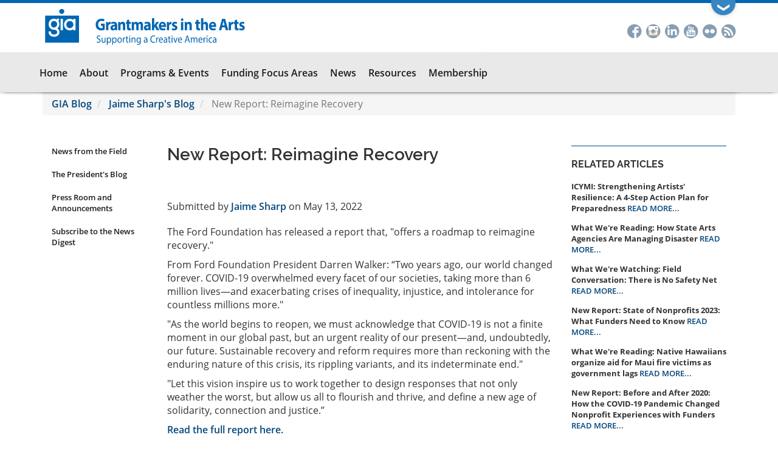

--- FILE ---
content_type: text/html; charset=UTF-8
request_url: https://www.giarts.org/blog/jaime-sharp/new-report-reimagine-recovery
body_size: 14672
content:
<!DOCTYPE html>
<html  lang="en" dir="ltr" prefix="content: http://purl.org/rss/1.0/modules/content/  dc: http://purl.org/dc/terms/  foaf: http://xmlns.com/foaf/0.1/  og: http://ogp.me/ns#  rdfs: http://www.w3.org/2000/01/rdf-schema#  schema: http://schema.org/  sioc: http://rdfs.org/sioc/ns#  sioct: http://rdfs.org/sioc/types#  skos: http://www.w3.org/2004/02/skos/core#  xsd: http://www.w3.org/2001/XMLSchema# ">
  <head>
    <meta charset="utf-8" />
<script async src="/sites/default/files/google_analytics/gtag.js?t9qkwr"></script>
<script>window.dataLayer = window.dataLayer || [];function gtag(){dataLayer.push(arguments)};gtag("js", new Date());gtag("set", "developer_id.dMDhkMT", true);gtag("config", "UA-9657266-2", {"groups":"default","anonymize_ip":true,"page_placeholder":"PLACEHOLDER_page_path","allow_ad_personalization_signals":false});gtag("config", "G-8TRZGLPMWV", {"groups":"default","page_placeholder":"PLACEHOLDER_page_location","allow_ad_personalization_signals":false});gtag("config", "G-DSHS9P4S6Y", {"groups":"default","page_placeholder":"PLACEHOLDER_page_location","allow_ad_personalization_signals":false});</script>
<meta name="description" content="The Ford Foundation has released a report that, &quot;offers a roadmap to reimagine recovery.&quot;" />
<meta property="og:site_name" content="Grantmakers in the Arts" />
<meta property="og:url" content="https://www.giarts.org/blog/jaime-sharp/new-report-reimagine-recovery" />
<meta property="og:title" content="New Report: Reimagine Recovery" />
<meta property="og:description" content="The Ford Foundation has released a report that, &quot;offers a roadmap to reimagine recovery.&quot;" />
<meta name="twitter:card" content="summary_large_image" />
<meta name="twitter:site" content="@GIArts" />
<meta name="twitter:title" content="New Report: Reimagine Recovery" />
<meta name="Generator" content="Drupal 10 (https://www.drupal.org)" />
<meta name="MobileOptimized" content="width" />
<meta name="HandheldFriendly" content="true" />
<meta name="viewport" content="width=device-width, initial-scale=1.0" />
<link rel="icon" href="/themes/custom/gia/favicon.ico" type="image/vnd.microsoft.icon" />
<link rel="canonical" href="https://www.giarts.org/blog/jaime-sharp/new-report-reimagine-recovery" />
<link rel="shortlink" href="https://www.giarts.org/node/8424" />

    <title>New Report: Reimagine Recovery | Grantmakers in the Arts</title>
    <link rel="stylesheet" media="all" href="/sites/default/files/css/css_4eKDNNxN4_XPb1uE9kfrzPp5gbgtWoO6_C0G5s6XtX8.css?delta=0&amp;language=en&amp;theme=gia&amp;include=eJxtj0sOgzAMRC-UkCNFTjBgEePIdoq4fWkXVaV2M4s3H2mKiJsr9LQoMJ6ie6iimGYdHdoEw6UK94aOYSVIa5MCLZpfjY41wjFHq0rdLRiC1i1_V5JvyDgxHcT3WrU7RS8rd-mj59Kk7pb-sGCXOXIqYBgehKelt04s82gYTiyLKOfyOfBDnnknV2A" />
<link rel="stylesheet" media="all" href="https://cdn.jsdelivr.net/npm/entreprise7pro-bootstrap@3.4.8/dist/css/bootstrap.min.css" integrity="sha256-zL9fLm9PT7/fK/vb1O9aIIAdm/+bGtxmUm/M1NPTU7Y=" crossorigin="anonymous" />
<link rel="stylesheet" media="all" href="https://cdn.jsdelivr.net/npm/@unicorn-fail/drupal-bootstrap-styles@0.0.2/dist/3.1.1/7.x-3.x/drupal-bootstrap.min.css" integrity="sha512-nrwoY8z0/iCnnY9J1g189dfuRMCdI5JBwgvzKvwXC4dZ+145UNBUs+VdeG/TUuYRqlQbMlL4l8U3yT7pVss9Rg==" crossorigin="anonymous" />
<link rel="stylesheet" media="all" href="https://cdn.jsdelivr.net/npm/@unicorn-fail/drupal-bootstrap-styles@0.0.2/dist/3.1.1/8.x-3.x/drupal-bootstrap.min.css" integrity="sha512-jM5OBHt8tKkl65deNLp2dhFMAwoqHBIbzSW0WiRRwJfHzGoxAFuCowGd9hYi1vU8ce5xpa5IGmZBJujm/7rVtw==" crossorigin="anonymous" />
<link rel="stylesheet" media="all" href="https://cdn.jsdelivr.net/npm/@unicorn-fail/drupal-bootstrap-styles@0.0.2/dist/3.2.0/7.x-3.x/drupal-bootstrap.min.css" integrity="sha512-U2uRfTiJxR2skZ8hIFUv5y6dOBd9s8xW+YtYScDkVzHEen0kU0G9mH8F2W27r6kWdHc0EKYGY3JTT3C4pEN+/g==" crossorigin="anonymous" />
<link rel="stylesheet" media="all" href="https://cdn.jsdelivr.net/npm/@unicorn-fail/drupal-bootstrap-styles@0.0.2/dist/3.2.0/8.x-3.x/drupal-bootstrap.min.css" integrity="sha512-JXQ3Lp7Oc2/VyHbK4DKvRSwk2MVBTb6tV5Zv/3d7UIJKlNEGT1yws9vwOVUkpsTY0o8zcbCLPpCBG2NrZMBJyQ==" crossorigin="anonymous" />
<link rel="stylesheet" media="all" href="https://cdn.jsdelivr.net/npm/@unicorn-fail/drupal-bootstrap-styles@0.0.2/dist/3.3.1/7.x-3.x/drupal-bootstrap.min.css" integrity="sha512-ZbcpXUXjMO/AFuX8V7yWatyCWP4A4HMfXirwInFWwcxibyAu7jHhwgEA1jO4Xt/UACKU29cG5MxhF/i8SpfiWA==" crossorigin="anonymous" />
<link rel="stylesheet" media="all" href="https://cdn.jsdelivr.net/npm/@unicorn-fail/drupal-bootstrap-styles@0.0.2/dist/3.3.1/8.x-3.x/drupal-bootstrap.min.css" integrity="sha512-kTMXGtKrWAdF2+qSCfCTa16wLEVDAAopNlklx4qPXPMamBQOFGHXz0HDwz1bGhstsi17f2SYVNaYVRHWYeg3RQ==" crossorigin="anonymous" />
<link rel="stylesheet" media="all" href="https://cdn.jsdelivr.net/npm/@unicorn-fail/drupal-bootstrap-styles@0.0.2/dist/3.4.0/8.x-3.x/drupal-bootstrap.min.css" integrity="sha512-tGFFYdzcicBwsd5EPO92iUIytu9UkQR3tLMbORL9sfi/WswiHkA1O3ri9yHW+5dXk18Rd+pluMeDBrPKSwNCvw==" crossorigin="anonymous" />
<link rel="stylesheet" media="all" href="/sites/default/files/css/css_HfTVn1Dg_IGl7L2cyPikoovVOsM6c2iTEMfERJZ9CVA.css?delta=9&amp;language=en&amp;theme=gia&amp;include=eJxtj0sOgzAMRC-UkCNFTjBgEePIdoq4fWkXVaV2M4s3H2mKiJsr9LQoMJ6ie6iimGYdHdoEw6UK94aOYSVIa5MCLZpfjY41wjFHq0rdLRiC1i1_V5JvyDgxHcT3WrU7RS8rd-mj59Kk7pb-sGCXOXIqYBgehKelt04s82gYTiyLKOfyOfBDnnknV2A" />

    
    <!-- Google tag (gtag.js) -->
    <script async src="https://www.googletagmanager.com/gtag/js?id=G-8TRZGLPMWV"></script>
    <script>
      window.dataLayer = window.dataLayer || [];
      function gtag(){dataLayer.push(arguments);}
      gtag('js', new Date());

      gtag('config', 'G-8TRZGLPMWV');
    </script>
  </head>
  <body class="page-node-8424 anonymous path-node page-node-type-blog has-glyphicons context-blog-jaime-sharp-new-report-reimagine-recovery">
    <div class="se-pre-con"></div>
    <a href="#main-content" class="visually-hidden focusable skip-link">
      Skip to main content
    </a>
    
      <div class="dialog-off-canvas-main-canvas" data-off-canvas-main-canvas>
    <div id="drawer">
	<div class="content-wrapper">
		<div class="container">
    		  <div class="region region-drawer">
    <section id="block-contactgia" class="col-xs-12 col-sm-9 block block-block-content block-block-contentddb90b82-8326-4faf-bc66-93631d919935 clearfix">
  
    

      
            <div class="field field--name-body field--type-text-with-summary field--label-hidden field--item"><p><a class="button" href="/contact">Contact GIA</a><a class="button" href="https://reader.giarts.org/">GIA Reader Publication</a><a class="button" href="/membership">Become A GIA Member</a></p>
<p>450 Lexington Ave, Unit 4501 | New York, NY | <a href="mailto:gia@giarts.org">gia@giarts.org</a></p>
</div>
      
  </section>

<section id="block-dummysocialmedia" class="col-xs-12 col-sm-3 block block-block-content block-block-content17fac914-d48c-46ce-934f-0c89570ae013 clearfix">
  
    

      
            <div class="field field--name-body field--type-text-with-summary field--label-hidden field--item"><p>&nbsp;</p>
<div class="social-drawer"><span class="st-single-color st-multi-color"><a class="st-icon-facebook st-shape-circle" href="https://www.facebook.com/GrantmakersArts" title="Facebook">Facebook</a><a class="st-icon-linkedin st-shape-circle" href="https://www.linkedin.com/groups?gid=1812475" title="LinkedIn">LinkedIn</a><a class="st-icon-youtube-alt-sm st-shape-circle" href="https://www.youtube.com/user/GrantMakersInTheArts" title="YouTube">YouTube</a><a class="st-icon-rss st-shape-circle" href="http://www.giarts.org/rss.xml" title="RSS">RSS</a></span></div>
<p>&nbsp;</p>
</div>
      
  </section>


  </div>

		</div>
	</div>

    <div id="drawer-tab">
    	<div class="container">
			<div class="toggle">
				<span class="down">&#10094;</span>
				<span class="up">&#10095;</span>
			</div>
    	</div>
    </div>
</div>
<div id="branding ">
	<div class="container">
		<div class="region region-branding col-xs-9">
            <a class="name navbar-brand" href="/" title="Home" rel="home"><img src="/themes/custom/gia/images/gia-logo.svg"></a>
		</div>
		<div class="social col-sm-3">
              <div class="region region-social">
    <section id="block-socialmedia-2" class="block block-block-content block-block-content6b3ed6c5-cb56-4a5f-a938-f16af36fca05 clearfix">
  
    

      
            <div class="field field--name-body field--type-text-with-summary field--label-hidden field--item"><div class="social-block"><span class="st-single-color st-multi-color"><a class="st-icon-facebook st-shape-circle" href="https://www.facebook.com/GrantmakersArts" title="Facebook">Facebook</a><a class="st-icon-instagram st-shape-circle" href="https://www.instagram.com/grantmakersinthearts/" title="Instagram"><span></span>Instagram</a><a class="st-icon-linkedin st-shape-circle" href="https://www.linkedin.com/company/grantmakers-in-the-arts/" title="LinkedIn">LinkedIn</a><a class="st-icon-youtube-alt-sm st-shape-circle" href="https://www.youtube.com/user/GrantMakersInTheArts" title="YouTube">YouTube</a><a class="st-icon-flickr st-shape-circle" href="https://www.flickr.com/photos/33008342@N03/albums" title="Flickr"><span></span>Flickr</a><a class="st-icon-rss st-shape-circle" href="http://www.giarts.org/rss.xml" title="RSS">RSS</a></span></div>
</div>
      
  </section>


  </div>

            <div class="user-welcome">
            	Welcome, 
            </div>
		</div>
		<div class="ui-false tablet"></div>
		<div class="ui-wrap">
			<div class="col-xs-3 ui tablet">
	      		<div class="ui-before">
	      				      		</div>
	      		  <div class="region region-ui">
    <section id="block-views-block-site-search-header-search-block" class="block block-block-content block-block-content464bf461-b60a-45b1-ab6f-643c7f33fbe2 clearfix">
  
    

      
            <div class="field field--name-body field--type-text-with-summary field--label-hidden field--item"><div class="contextual-region view view-site-search view-id-site_search view-display-id-header_search_block">
<div class="view-filters form-group">
<form class="views-exposed-form" action="/search" method="get" id="views-exposed-form-site-search-header-search-block">
<div class="form--inline form-inline clearfix">
<div class="form-item js-form-item form-type-textfield js-form-type-textfield form-item-contains-all js-form-item-contains-all form-no-label form-group">
<input id="edit-contains-all" name="contains_all" value size="30" maxlength="128" type="text">
        </div>
</div>
</form>
</div>
<div class="view-footer">
    <a href="/search"> Advanced Search</a>
  </div>
</div>
</div>
      
  </section>

<nav role="navigation" aria-labelledby="block-useraccountmenu-2-menu" id="block-useraccountmenu-2">
            
  <h2 class="visually-hidden" id="block-useraccountmenu-2-menu">User account menu</h2>
  

        
      <ul class="menu menu--account nav navbar-nav navbar-right">
                      <li class="first">
                                        <a href="https://grantmakersinthearts.my.site.com/s/login/?ec=302&amp;startURL=%2Fs%2F" title="Link to the member portal">Log in to the User Portal</a>
              </li>
                      <li class="last">
                                        <a href="/membership" data-drupal-link-system-path="node/1030">Become a GIA Member</a>
              </li>
        </ul>
  

  </nav>

  </div>

	      	</div>
	    </div>
      	<div class="col-xs-3 navbutton">
      		          <button type="button" class="navbar-toggle" data-toggle="collapse" data-target="#navbar-collapse">
	            <span class="sr-only">Toggle navigation</span>
	            <span class="icon-bar"></span>
	            <span class="icon-bar"></span>
	            <span class="icon-bar"></span>
	          </button>
      	</div>
	</div>
</div>
          <div class="float-wrapper">
    <header class="navbar navbar-default float-panel" id="navbar" role="banner">
      <div class="navbar-header container">
      	<div class="col-sm-12 navbar-wrapper">
        			      		        <div id="navbar-collapse" class="col-sm-12 navbar-collapse collapse">
		            <div class="region region-navigation-collapsible">
    <nav role="navigation" aria-labelledby="block-gia-main-menu-menu" id="block-gia-main-menu">
            
  <h2 class="visually-hidden" id="block-gia-main-menu-menu">Main navigation</h2>
  

        
              <ul class="menu nav navbar-nav">
                            <li class="expanded dropdown">
        <a href="/" data-drupal-link-system-path="&lt;front&gt;">Home</a>
                  </li>
                        <li class="expanded dropdown">
        <a href="/about-us" class="dropdown-toggle" data-hover="dropdown" data-toggle="dropdown">About</a>
                                  <ul class="menu dropdown-menu">
                            <li class="expanded dropdown">
        <a href="/about-us" data-drupal-link-system-path="node/927">About GIA</a>
                  </li>
                        <li class="expanded dropdown">
        <a href="/mission" data-drupal-link-system-path="node/4621">Our Mission</a>
                  </li>
                        <li class="expanded dropdown">
        <a href="/board-directors" data-drupal-link-system-path="node/931">Board of Directors</a>
                  </li>
                        <li class="expanded dropdown">
        <a href="/gia-team" data-drupal-link-system-path="node/1193">GIA Team</a>
                  </li>
                        <li class="expanded dropdown">
        <a href="/annual-reports" data-drupal-link-system-path="node/3465">Annual Reports</a>
                  </li>
                        <li class="expanded dropdown">
        <a href="/funding-partners" data-drupal-link-system-path="node/1323">Funding Partners</a>
                  </li>
                        <li class="expanded dropdown">
        <a href="/contact-information" data-drupal-link-system-path="node/1028">Contact Us</a>
                  </li>
        </ul>
  
            </li>
                        <li class="expanded dropdown">
        <a href="/programs-events" class="dropdown-toggle" data-hover="dropdown" data-toggle="dropdown">Programs &amp; Events</a>
                                  <ul class="menu dropdown-menu">
                            <li class="expanded dropdown">
        <a href="https://www.gia-conference.org/">Annual Conference</a>
                  </li>
                        <li class="expanded dropdown">
        <a href="/webinar" data-drupal-link-system-path="webinar/2026">Webinars</a>
                  </li>
                        <li class="expanded dropdown">
        <a href="/forums-workshops" data-drupal-link-system-path="node/5839">Forums, Summits, &amp; Workshops</a>
                  </li>
                        <li class="expanded dropdown">
        <a href="/podcast" data-drupal-link-system-path="node/5170">Podcast</a>
                  </li>
                        <li class="expanded dropdown">
        <a href="/twitter-chats" data-drupal-link-system-path="node/7845">Twitter Chats</a>
                  </li>
                        <li class="expanded dropdown">
        <a href="/series-programs" data-drupal-link-system-path="node/7569">Special Series</a>
                  </li>
                        <li class="expanded dropdown">
        <a href="/conference-archive" data-drupal-link-system-path="proceedings">Conference Proceedings</a>
                  </li>
        </ul>
  
            </li>
                        <li class="expanded dropdown">
        <a href="/arts-funding-topics" class="dropdown-toggle" data-hover="dropdown" data-toggle="dropdown">Funding Focus Areas</a>
                                  <ul class="menu dropdown-menu">
                            <li class="expanded dropdown">
        <a href="/arts-funding/racial-equity" data-drupal-link-system-path="taxonomy/term/9">Racial Equity</a>
                  </li>
                        <li class="expanded dropdown">
        <a href="/category/arts-funding/advocacy-and-public-policy" data-drupal-link-system-path="taxonomy/term/6">Public Policy and Advocacy</a>
                  </li>
                        <li class="expanded dropdown">
        <a href="/arts-funding/capitalization" data-drupal-link-system-path="taxonomy/term/87">Capitalization</a>
                  </li>
                        <li class="expanded dropdown">
        <a href="/arts-funding/individual-artists" data-drupal-link-system-path="taxonomy/term/85">Support for Individual Artists</a>
                  </li>
                        <li class="expanded dropdown">
        <a href="/arts-funding-at-the-intersection" data-drupal-link-system-path="node/6422">Arts Funding at the Intersection...</a>
                  </li>
        </ul>
  
            </li>
                        <li class="expanded dropdown">
        <a href="/news" class="dropdown-toggle" data-hover="dropdown" data-toggle="dropdown">News</a>
                                  <ul class="menu dropdown-menu">
                            <li class="expanded dropdown">
        <a href="/news" data-drupal-link-system-path="news">News from the Field</a>
                  </li>
                        <li class="expanded dropdown">
        <a href="/blog/eddie" data-drupal-link-system-path="blog/eddie">The President&#039;s Blog</a>
                  </li>
                        <li class="expanded dropdown">
        <a href="/press-room-and-announcements" data-drupal-link-system-path="press-room">Press Room and Announcements</a>
                  </li>
                        <li class="expanded dropdown">
        <a href="http://blogs.giarts.org/engaging-the-political-climate/" title="Arts Funders Respond: Engaging the Political Climate">Arts Funders Respond</a>
                  </li>
                        <li class="expanded dropdown">
        <a href="/subscribe-to-the-news-digest" data-drupal-link-system-path="webform/subscribe_to_the_news_digest">Subscribe to the News Digest</a>
                  </li>
        </ul>
  
            </li>
                        <li class="expanded dropdown">
        <a href="/resources" class="dropdown-toggle" data-hover="dropdown" data-toggle="dropdown">Resources</a>
                                  <ul class="menu dropdown-menu">
                            <li class="expanded dropdown">
        <a href="/search" data-drupal-link-system-path="search">Library</a>
                  </li>
                        <li class="expanded dropdown">
        <a href="https://reader.giarts.org/">GIA Reader</a>
                  </li>
                        <li class="expanded dropdown">
        <a href="/reader-archive" data-drupal-link-system-path="reader-archive">GIA Reader Archive</a>
                  </li>
                        <li class="expanded dropdown">
        <a href="/table-contents/arts-funding-trends" data-drupal-link-system-path="taxonomy/term/5">Arts Funding Trends</a>
                  </li>
                        <li class="expanded dropdown">
        <a href="/conference-archive" data-drupal-link-system-path="proceedings">Conference Archive</a>
                  </li>
        </ul>
  
            </li>
                        <li class="expanded dropdown">
        <a href="/membership" data-drupal-link-system-path="node/1030">Membership</a>
                  </li>
        </ul>
  


  </nav>

  </div>

		        </div>
		            	</div>
      	<div class="ui-false desktop"></div>
      	<div class="ui-wrap">
	      	<div class="col-md-3 col-lg-4 ui desktop">
	      		<div class="ui-before">
	      				      		</div>
	      		  <div class="region region-ui">
    <section id="block-views-block-site-search-header-search-block" class="block block-block-content block-block-content464bf461-b60a-45b1-ab6f-643c7f33fbe2 clearfix">
  
    

      
            <div class="field field--name-body field--type-text-with-summary field--label-hidden field--item"><div class="contextual-region view view-site-search view-id-site_search view-display-id-header_search_block">
<div class="view-filters form-group">
<form class="views-exposed-form" action="/search" method="get" id="views-exposed-form-site-search-header-search-block">
<div class="form--inline form-inline clearfix">
<div class="form-item js-form-item form-type-textfield js-form-type-textfield form-item-contains-all js-form-item-contains-all form-no-label form-group">
<input id="edit-contains-all" name="contains_all" value size="30" maxlength="128" type="text">
        </div>
</div>
</form>
</div>
<div class="view-footer">
    <a href="/search"> Advanced Search</a>
  </div>
</div>
</div>
      
  </section>

<nav role="navigation" aria-labelledby="block-useraccountmenu-2-menu" id="block-useraccountmenu-2">
            
  <h2 class="visually-hidden" id="block-useraccountmenu-2-menu">User account menu</h2>
  

        
      <ul class="menu menu--account nav navbar-nav navbar-right">
                      <li class="first">
                                        <a href="https://grantmakersinthearts.my.site.com/s/login/?ec=302&amp;startURL=%2Fs%2F" title="Link to the member portal">Log in to the User Portal</a>
              </li>
                      <li class="last">
                                        <a href="/membership" data-drupal-link-system-path="node/1030">Become a GIA Member</a>
              </li>
        </ul>
  

  </nav>

  </div>

	      	</div>
      	</div>
      </div>


    </header>
    </div>
  
  <div role="main" class="main-container container js-quickedit-main-content">
    <div class="row">

                              <div class="col-sm-12" role="heading">
              <div class="region region-header">
        <ol class="breadcrumb">
          <li >
                  <a href="/blog">GIA Blog</a>
              </li>
          <li >
                  <a href="/blog/jaime-sharp">Jaime Sharp's Blog</a>
              </li>
          <li  class="active">
                  New Report: Reimagine Recovery
              </li>
      </ol>


  </div>

          </div>
              
      <section class="col-sm-12">

                                      <div class="highlighted">  <div class="region region-highlighted">
    <div data-drupal-messages-fallback class="hidden"></div>

  </div>
</div>
                  
                
                
                                      
                  
                                      <aside class="col-sm-2" role="complementary">
                <div class="region region-sidebar-left">
    <nav role="navigation" aria-labelledby="block-newssubmenu-menu" id="block-newssubmenu">
            
  <h2 class="visually-hidden" id="block-newssubmenu-menu">News Submenu</h2>
  

        
      <ul class="menu menu--news-submenu nav">
                      <li class="first">
                                        <a href="/news" data-drupal-link-system-path="news">News from the Field</a>
              </li>
                      <li>
                                        <a href="/blog/eddie" data-drupal-link-system-path="blog/eddie">The President&#039;s Blog</a>
              </li>
                      <li>
                                        <a href="/press-room-and-announcements" data-drupal-link-system-path="press-room">Press Room and Announcements</a>
              </li>
                      <li class="last">
                                        <a href="/subscribe-to-the-news-digest" data-drupal-link-system-path="webform/subscribe_to_the_news_digest">Subscribe to the News Digest</a>
              </li>
        </ul>
  

  </nav>

  </div>

              <div class="panel-panel-inner lower-col">
                <div class="type-col"></div>
              </div>
            </aside>
                  
                          <a id="main-content"></a>
                      <div class="col-sm-7">
                        <div class="region region-content">
        <h1 class="page-header">
<span>New Report: Reimagine Recovery</span>
</h1>

  
<div class="col-md-12 panel-display mccoppin clearfix " >

  <div class="container-fluid">
    <div class="row">
      <div class="col-md-12 radix-layouts-column2 panel-panel">
        <div class="panel-panel-inner content">
          
            <div class="field field--name-dynamic-token-fieldnode-gia-submitted-by field--type-ds field--label-hidden field--item"><div class="field--name-node-submitted-by">Submitted by <a href="/blog/Jaime Sharp">Jaime Sharp</a> on May 13, 2022</div>
</div>
      
            <div class="field field--name-dynamic-token-fieldnode-body field--type-ds field--label-hidden field--item"><p>The Ford Foundation has released a report that, "offers a roadmap to reimagine recovery." </p>
<!--break--><p>
From Ford Foundation President Darren Walker: “Two years ago, our world changed forever. COVID-19 overwhelmed every facet of our societies, taking more than 6 million lives—and exacerbating crises of inequality, injustice, and intolerance for countless millions more."</p>
<p>"As the world begins to reopen, we must acknowledge that COVID-19 is not a finite moment in our global past, but an urgent reality of our present—and, undoubtedly, our future. Sustainable recovery and reform requires more than reckoning with the enduring nature of this crisis, its rippling variants, and its indeterminate end."</p>
<p>"Let this vision inspire us to work together to design responses that not only weather the worst, but allow us all to flourish and thrive, and define a new age of solidarity, connection and justice.”</p>
<p><a href="https://www.fordfoundation.org/news-and-stories/big-ideas/reimagine-recovery/?utm%5B%E2%80%A6%5Dd&amp;utm_medium=email&amp;utm_campaign=Reimagine_Recovery&amp;mc_cid=ac70e42a98&amp;mc_eid=182f6c938f">Read the full report here.</a></p>
</div>
      
        </div>
      </div>
    </div>
  </div>
</div><!-- /.mccoppin -->



  </div>

          </div>
        
                                      <aside class="col-sm-3" role="complementary">
                <div class="region region-sidebar-right">
    <section class="views-element-container block block-views block-views-blockrelated-articles-block-1 clearfix" id="block-views-block-related-articles-block-1">
  
    

      <div class="form-group"><div class="view view-related-articles view-id-related_articles view-display-id-block_1 js-view-dom-id-f92cc0070bb99f0ddc8c9c6f0889ffa477c617afa216d0e63dbada420e59b01b">
  
    
      <div class="view-header">
      <h4>RELATED ARTICLES</h4>

    </div>
              <div class="view-content">
          <div class="views-row"><span class="views-field views-field-title"><span class="field-content">ICYMI: Strengthening Artists&#039; Resilience: A 4-Step Action Plan for Preparedness</span></span>  <span class="views-field views-field-view-node"><span class="field-content"><a href="/blog/jaime-sharp/icymi-strengthening-artists-resilience-4-step-action-plan-preparedness" hreflang="en">READ MORE...</a></span></span></div>
    <div class="views-row"><span class="views-field views-field-title"><span class="field-content">What We&#039;re Reading: How State Arts Agencies Are Managing Disaster</span></span>  <span class="views-field views-field-view-node"><span class="field-content"><a href="/blog/jaime-sharp/what-were-reading-how-state-arts-agencies-are-managing-disaster" hreflang="en">READ MORE...</a></span></span></div>
    <div class="views-row"><span class="views-field views-field-title"><span class="field-content">What We&#039;re Watching: Field Conversation: There is No Safety Net</span></span>  <span class="views-field views-field-view-node"><span class="field-content"><a href="/blog/jaime-sharp/what-were-watching-field-conversation-there-no-safety-net" hreflang="en">READ MORE...</a></span></span></div>
    <div class="views-row"><span class="views-field views-field-title"><span class="field-content">New Report: State of Nonprofits 2023: What Funders Need to Know</span></span>  <span class="views-field views-field-view-node"><span class="field-content"><a href="/blog/jaime-sharp/new-report-state-nonprofits-2023-what-funders-need-know" hreflang="en">READ MORE...</a></span></span></div>
    <div class="views-row"><span class="views-field views-field-title"><span class="field-content">What We&#039;re Reading: Native Hawaiians organize aid for Maui fire victims as government lags</span></span>  <span class="views-field views-field-view-node"><span class="field-content"><a href="/blog/jaime-sharp/what-were-reading-native-hawaiians-organize-aid-maui-fire-victims-government-lags" hreflang="en">READ MORE...</a></span></span></div>
    <div class="views-row"><span class="views-field views-field-title"><span class="field-content">New Report: Before and After 2020: How the COVID-19 Pandemic Changed Nonprofit Experiences with Funders</span></span>  <span class="views-field views-field-view-node"><span class="field-content"><a href="/blog/jaime-sharp/new-report-and-after-2020-how-covid-19-pandemic-changed-nonprofit-experiences" hreflang="en">READ MORE...</a></span></span></div>

    </div>
  
          </div>
</div>

  </section>

<section id="block-giapodcast" class="block block-block-content block-block-content21828bc3-4e43-4b35-9bd3-5e288380adbd clearfix">
  
    

      
            <div class="field field--name-body field--type-text-with-summary field--label-hidden field--item"><div class="bevel-block" style="margin-top:1em; margin-bottom:1em;"><a href="https://reader.giarts.org/"><img src="/sites/default/files/2022-12/thumbnail_ReaderLogo_03.png" style="width:100%;" alt="GIA Reader" title="Explore the latest edition of GIA Reader"></a></div>
<!--<!div class="bevel-block">--><div class="audio">
<h3 class="description" style="font-size: 160%; font-weight: 500; margin:.5em 0 0 0"> Special Series: For the Love of Radical Giving Podcast</h3>
<div class="description">
Tune into For the Love of Radical Giving podcast, a GIA Reader miniseries that deconstructs traditional philanthropy and celebrates the joy and power of giving out of love.
<p>Each episode explores radical, innovative, community-driven approaches that challenge traditional philanthropic models, highlighting the voices and experiences of those actively working to democratize philanthropy and create equitable, impactful change. </p></div>
<iframe width="100%" height="450" scrolling="no" frameborder="no" allow="autoplay" src="https://w.soundcloud.com/player/?url=https%3A//api.soundcloud.com/playlists/1874864543&amp;color=%23ff5500&amp;auto_play=false&amp;hide_related=false&amp;show_comments=true&amp;show_user=true&amp;show_reposts=false&amp;show_teaser=true"></iframe><div style="font-size: 10px; color: #cccccc;line-break: anywhere;word-break: normal;overflow: hidden;white-space: nowrap;text-overflow: ellipsis; font-family: Interstate,Lucida Grande,Lucida Sans Unicode,Lucida Sans,Garuda,Verdana,Tahoma,sans-serif;font-weight: 100;"><a href="https://soundcloud.com/gia-160328016" title="GIA" target="_blank" style="color: #cccccc; text-decoration: none;">GIA</a> · <a href="https://soundcloud.com/gia-160328016/sets/for-the-love-of-radical-giving" title="For the Love of Radical Giving Miniseries | GIA Reader | 2024" target="_blank" style="color: #cccccc; text-decoration: none;">For the Love of Radical Giving Miniseries | GIA Reader | 2024</a></div>
<p> · <a href="https://soundcloud.com/gia-160328016/sets/for-the-love-of-radical-giving?si=6bb7105454514343bfdf44bf8dbc36d8&amp;utm_source=clipboard&amp;utm_medium=text&amp;utm_campaign=social_sharing" title="Special Series: For the Love of Radical Giving Podcast" target="_blank" style="color: #cccccc; text-decoration: none;&lt;/p&gt;
&lt;p&gt;  &lt;div class="><a href="/podcast">ALL PODCASTS</a></a></p></div>
<div class="bevel-block" style="height:auto;">
  <a href="https://reader.giarts.org/conference-blog"><img src="https://www.giarts.org/sites/default/files/2024%20Conference%20Banner%20(800%20%C3%97%20150%20px).png" alt style="width:100%;"></a>
<div class="description"><a href="https://reader.giarts.org/conference-blog">Explore the conference blog</a></div>
</div>
<!--
<div class="bevel-block"><div class="audio">
<h3 class="description" style="font-size: 160%; font-weight: 500; margin:.5em 0 0 0">From the GIA Reader: FLOW with Dr. Durell Cooper</h3>
<div class="description">In this specially commissioned web series co-produced by Grantmakers in the Arts, Dr. Cooper dives into conversations with practitioners and influential people from the global majority who are leading in arts philanthropy. The overarching question this series investigates is what narratives exist that harm us and how are we intentionally developing strategies to mitigate the harm to foster healing in communities of color? </div>
<iframe width="560" height="315" src="https://www.youtube.com/embed/xBvV1JVDSZ8?si=3LwCS1LMLW9KJIyo&amp;controls=0" title="YouTube video player" frameborder="0" allow="accelerometer; autoplay; clipboard-write; encrypted-media; gyroscope; picture-in-picture; web-share" referrerpolicy="strict-origin-when-cross-origin" allowfullscreen></iframe></div>
</div>
<div class="bevel-block" style="height:auto;">
  <a href="/solidarity-economy-resources"><img src="/sites/default/files/publications/solidarity-not-charity-cover.jpg" alt="" style="width:100%;"></a></p>
<div class="description"><a href="/solidarity-economy-resources">Explore Solidarity Economy resources here</a></div>
</div>
<p><<br />
<div class="bevel-block">
<div class="audio">
<h3 class="description" style="font-size: 160%; font-weight: 500; margin:.5em 0 0 0">Podcast #45: Arts + Tech: Artists Respond ft. Amelia Winger-Bearskin</h3>
<div class="description">Grantmakers in the Arts continues discussions centered around arts and technology. Technology is not neutral, so how should funders target their dollars in order to advance the growth of arts and culture towards justice? We asked artists the question, “how can the intersection of arts and technology contribute to a racially just future, and what do funders need to know?” In our third episode of the series, we are joined by Amelia Winger-Bearskin, professor, artist, and founder of UF AI Climate Justice Lab, Talk To Me About Water Collective, and Wampum.Codes Podcast. Listen below.</div>
<iframe width="100%" height="300" scrolling="no" frameborder="no" allow="autoplay" src="https://w.soundcloud.com/player/?url=https%3A//api.soundcloud.com/tracks/1453234669&color=%23ff5500&auto_play=false&hide_related=false&show_comments=true&show_user=true&show_reposts=false&show_teaser=true&visual=true"></iframe></div>
<div class="description"><a href="/podcast">ALL PODCASTS</a></div>
</div>
<div class="audio">
<h3 class="description" style="font-size: 160%; font-weight: 500; margin:.5em 0 0 0">Arts + Tech: Artists Respond ft. Stephanie Dinkins</h3>
<div class="description">Grantmakers in the Arts continues discussions centered around arts and technology. The unique intersection between arts and technology has proven to be influential for all people (whether patron, funder, artist, or other) as we navigate the quickly evolving mediums for sharing information and shaping culture. Technology is not neutral, so how should funders target their dollars in order to advance the growth of arts and culture towards justice? Listen to Stephanie Dinkins, artist and educator, discuss how the intersection of arts and technology contribute to a racially just future and what funders need to know.</div>
<iframe width="100%" height="300" scrolling="no" frameborder="no" allow="autoplay" src=https://w.soundcloud.com/player/?url=https%3A//api.soundcloud.com/tracks/1401898984&color=%23ff5500&auto_play=false&hide_related=false&show_comments=true&show_user=true&show_reposts=false&show_teaser=true&visual=true"></iframe></div>
<div class="description"><a href="/podcast">ALL PODCASTS</a></div>
</div>
<p>-->
<div class="bevel-block" style="height:auto;">
<iframe width="560" height="315" src="https://www.youtube.com/embed/videoseries?si=DMqZ1cJJyhiSHCTP&amp;list=PLEuYvHKaMuSbXb653ZlhetfUz_Oxf44Yo" title="YouTube video player" frameborder="0" allow="accelerometer; autoplay; clipboard-write; encrypted-media; gyroscope; picture-in-picture; web-share" referrerpolicy="strict-origin-when-cross-origin" allowfullscreen></iframe><div class="description">Videos from the <a href="/2024-convening-proceedings">GIA 2024 Conference</a> are now available for streaming.</div>
</div>
<!--<div class="bevel-block"><div class="audio">
<h3 class="description" style="font-size: 160%; font-weight: 500; margin:.5em 0 0 0">The American Rescue Plan Act: All policy is cultural policy</h3>
<div class="description">In this podcast we would like to elevate the voices of funders who’ve been leading in this area and those who’ve been pushing for more progressive creative worker policies. We are glad to have Gonzalo Casals, commissioner, New York City Department of Cultural Affairs; Deborah Cullinan, CEO, Yerba Buena Center for the Arts (YBCA); Randy Engstrom, collaborative arts leader and board member of Grantmakers in the Arts; and Emil Kang, program director for Arts and Culture, The Andrew W. Mellon Foundation.</div>
<iframe frameborder="no" scrolling="no" width="100%" style="padding:.5em .5em 0 .5em;" src="https://w.soundcloud.com/player/?url=https%3A//api.soundcloud.com/tracks/1131698914&color=0066b3&auto_play=false&hide_related=true&show_comments=false&show_user=false&show_reposts=false&show_teaser=false&visual=false"></iframe></div>
<div class="description"><a href="/podcast">ALL PODCASTS</a></div>
<p>-->
<!--<div class="bevel-block"><div class="audio">
<h3 class="description" style="font-size: 125%; font-weight: 500; margin:.5em 0 0 0">Coronavirus Response: Into the weeds</h3>
<div class="description">The impact of the coronavirus pandemic is evident, and we are starting to see shifts as states and countries have entered phase 1 of reopening businesses and public spaces. We are continuing to connect with our peers in the field and share responses and resources from GIA, our members, and our fellow PSOs in order to provide guidance during this time. In this podcast, Ruby Lopez Harper, Brian McGuigan, and Trella Walker join GIA to discuss funding practices that center equity and reframe recovery toward new relationships.</div>
<iframe frameborder="no" scrolling="no" width="100%" style="padding:.5em .5em 0 .5em" src="https://w.soundcloud.com/player/?url=https%3A//api.soundcloud.com/tracks/819769360&color=0066b3&auto_play=false&hide_related=true&show_comments=false&show_user=false&show_reposts=false&show_teaser=false&visual=false"></iframe></div>
<div class="description"><a href="/podcast">ALL PODCASTS</a></div>
</div>
<p>-->
<!--<div class="bevel-block"><h3 class="description" style="font-size: 125%; font-weight: 500; margin:.5em 0 0 0">A Trip Down Memory Lane: Activism, Culture, and the Individual Artist</h3>
<div><a href="/trip-down-memory-lane-activism-culture-and-individual-artist" title="Learn about this GIA Summit"><img alt="" data-entity-type="file" data-entity-uuid="" src="/sites/default/files/2020-01-29-memory-lane.jpg" style="width:100%; border:none;" /></a></div>
<div class="description"><a href="/trip-down-memory-lane-activism-culture-and-individual-artist">Watch the Video</a></div>
</div>
<p>-->
<!--<div class="bevel-block"><div class="audio">
<h3 class="description" style="font-size: 125%; font-weight: 500; margin:.5em 0 0 0">Narrative Change and Unpacking Pop Culture</h3>
<div class="description">Jeff Chang, vice president of Narrative, Arts, and Culture at Race Forward is interviewed by Eddie Torres, President &amp; CEO of GIA. He speaks about narrative change a strategy, cultural shifts and how these evolve to impact human behaviors, and his own critiques of pop culture. Chang wraps up with what funders can consider.</div>
<iframe frameborder="no" scrolling="no" width="100%" style="padding:.5em .5em 0 .5em" src="https://w.soundcloud.com/player/?url=https%3A//api.soundcloud.com/tracks/654940769&color=0066b3&auto_play=false&hide_related=true&show_comments=false&show_user=false&show_reposts=false&show_teaser=false&visual=false"></iframe></div>
<div class="description"><a href="/podcast">ALL PODCASTS</a></div>
</div>
<p>-->
</div>
      
  </section>

<section id="block-digestsignupbutton" class="block block-block-content block-block-content21030cff-ea4e-4ffb-b6c2-abcc1e21b166 clearfix">
  
    

      
            <div class="field field--name-body field--type-text-with-summary field--label-hidden field--item"><div class="digest-sign-up" onclick="location.href='/subscribe-to-the-news-digest'">Don't miss a thing:
<div class="digest-link"><a href="/subscribe-to-the-news-digest">Sign up for GIA news &amp; updates</a></div>
</div>
</div>
      
  </section>

<section id="block-membershipsignupbutton-2" class="block block-block-content block-block-content6ba661a2-f132-4ef6-a191-1b412c96ca35 clearfix">
  
    

      
            <div class="field field--name-body field--type-text-with-summary field--label-hidden field--item"><div class="membership-sign-up" onclick="location.href='/membership'">Discover the Benefits of
<div class="membership-link"><a href="/membership">Becoming a <strong>GIA</strong> Member</a></div>
</div>
</div>
      
  </section>


  </div>

            </aside>
                        </section>
    </div>
  </div>

      <footer class="footer" role="contentinfo">
    	<div class="container">
			  <div class="region region-footer">
    <section id="block-footercontact" class="col-sm-9 block block-block-content block-block-contentd2a7ed37-97a3-455c-a572-e18622e24dc6 clearfix">
  
    

      
            <div class="field field--name-body field--type-text-with-summary field--label-hidden field--item"><p>© Grantmakers in the Arts | <a href="/photo-credits">Photo Credits</a> | <a href="/copyright-privacy-policy-information">Privacy Policy</a> | <a href="mailto:gia@giarts.org">gia@giarts.org</a></p>
</div>
      
  </section>

<section id="block-gia-2024membersurvey" class="pop-up-survey block block-block-content block-block-contentec1061fa-a313-41c2-a001-1ff0a19128a9 clearfix">
  
      <h3 class="block-title">2024 Member Survey</h3>
    

      
            <div class="field field--name-body field--type-text-with-summary field--label-hidden field--item"><p>Please fill out the survey. Your feedback is invaluable in helping shape our programming.&nbsp;</p></div>
      
            <div class="field field--name-field-link field--type-link field--label-hidden field--item"><a href="https://www.surveymonkey.com/r/RF28XZH">Take the Survey</a></div>
      
  </section>

<section id="block-socialmedia" class="col-xs-12 col-sm-3 block block-block-content block-block-content6b3ed6c5-cb56-4a5f-a938-f16af36fca05 clearfix">
  
    

      
            <div class="field field--name-body field--type-text-with-summary field--label-hidden field--item"><div class="social-block"><span class="st-single-color st-multi-color"><a class="st-icon-facebook st-shape-circle" href="https://www.facebook.com/GrantmakersArts" title="Facebook">Facebook</a><a class="st-icon-instagram st-shape-circle" href="https://www.instagram.com/grantmakersinthearts/" title="Instagram"><span></span>Instagram</a><a class="st-icon-linkedin st-shape-circle" href="https://www.linkedin.com/company/grantmakers-in-the-arts/" title="LinkedIn">LinkedIn</a><a class="st-icon-youtube-alt-sm st-shape-circle" href="https://www.youtube.com/user/GrantMakersInTheArts" title="YouTube">YouTube</a><a class="st-icon-flickr st-shape-circle" href="https://www.flickr.com/photos/33008342@N03/albums" title="Flickr"><span></span>Flickr</a><a class="st-icon-rss st-shape-circle" href="http://www.giarts.org/rss.xml" title="RSS">RSS</a></span></div>
</div>
      
  </section>


  </div>

    	</div>
    </footer>
  
  </div>

    
    <script type="application/json" data-drupal-selector="drupal-settings-json">{"path":{"baseUrl":"\/","pathPrefix":"","currentPath":"node\/8424","currentPathIsAdmin":false,"isFront":false,"currentLanguage":"en"},"pluralDelimiter":"\u0003","suppressDeprecationErrors":true,"ajaxPageState":{"libraries":"[base64]","theme":"gia","theme_token":null},"ajaxTrustedUrl":[],"google_analytics":{"account":"UA-9657266-2","trackOutbound":true,"trackMailto":true,"trackDownload":true,"trackDownloadExtensions":"7z|aac|arc|arj|asf|asx|avi|bin|csv|doc(x|m)?|dot(x|m)?|epub|exe|flv|gif|gz|gzip|hqx|jar|jpe?g|js|mp(2|3|4|e?g)|mov(ie)?|msi|msp|pdf|phps|png|ppt(x|m)?|pot(x|m)?|pps(x|m)?|ppam|sld(x|m)?|thmx|qtm?|ra(m|r)?|sea|sit|tar|tgz|torrent|txt|wav|wma|wmv|wpd|xls(x|m|b)?|xlt(x|m)|xlam|xml|z|zip","trackDomainMode":1},"search_autocomplete":{"site_search":{"source":"\/search\/autocomplete","selector":"#views-exposed-form-site-search-header-search-block input","minChars":2,"maxSuggestions":10,"autoSubmit":true,"autoRedirect":true,"theme":"minimal","filters":["q","contains_all"],"noResult":{"group":{"group_id":"no_results"},"label":"No results found for [search-phrase]. Click to perform full search.","value":"[search-phrase]","link":"\/search"},"moreResults":{"group":{"group_id":"more_results"},"label":"View all results for [search-phrase].","value":"[search-phrase]","link":"\/search"}}},"simple_popup_blocks":{"settings":[]},"bootstrap":{"forms_has_error_value_toggle":1,"modal_animation":1,"modal_backdrop":"true","modal_focus_input":1,"modal_keyboard":1,"modal_select_text":1,"modal_show":1,"modal_size":"","popover_enabled":1,"popover_animation":1,"popover_auto_close":1,"popover_container":"body","popover_content":"","popover_delay":"0","popover_html":0,"popover_placement":"right","popover_selector":"","popover_title":"","popover_trigger":"click","tooltip_enabled":1,"tooltip_animation":1,"tooltip_container":"body","tooltip_delay":"0","tooltip_html":0,"tooltip_placement":"auto left","tooltip_selector":"","tooltip_trigger":"hover"},"user":{"uid":0,"permissionsHash":"2083ada3acef0d4a30dbcd2d9e7b1e37ff61d7d3a79efd5ce22b8dcaaf2a3147"}}</script>
<script src="/core/assets/vendor/jquery/jquery.min.js?v=3.7.1"></script>
<script src="/core/assets/vendor/underscore/underscore-min.js?v=1.13.7"></script>
<script src="/core/assets/vendor/once/once.min.js?v=1.0.1"></script>
<script src="/core/misc/drupalSettingsLoader.js?v=10.6.1"></script>
<script src="/core/misc/drupal.js?v=10.6.1"></script>
<script src="/core/misc/drupal.init.js?v=10.6.1"></script>
<script src="/core/assets/vendor/jquery.ui/ui/version-min.js?v=10.6.1"></script>
<script src="/core/assets/vendor/jquery.ui/ui/data-min.js?v=10.6.1"></script>
<script src="/core/assets/vendor/jquery.ui/ui/disable-selection-min.js?v=10.6.1"></script>
<script src="/core/assets/vendor/jquery.ui/ui/jquery-patch-min.js?v=10.6.1"></script>
<script src="/core/assets/vendor/jquery.ui/ui/scroll-parent-min.js?v=10.6.1"></script>
<script src="/core/assets/vendor/jquery.ui/ui/unique-id-min.js?v=10.6.1"></script>
<script src="/core/assets/vendor/jquery.ui/ui/focusable-min.js?v=10.6.1"></script>
<script src="/core/assets/vendor/jquery.ui/ui/keycode-min.js?v=10.6.1"></script>
<script src="/core/assets/vendor/jquery.ui/ui/plugin-min.js?v=10.6.1"></script>
<script src="/core/assets/vendor/jquery.ui/ui/widget-min.js?v=10.6.1"></script>
<script src="/core/assets/vendor/jquery.ui/ui/labels-min.js?v=10.6.1"></script>
<script src="/core/assets/vendor/jquery.ui/ui/widgets/autocomplete-min.js?v=10.6.1"></script>
<script src="/core/assets/vendor/jquery.ui/ui/widgets/menu-min.js?v=10.6.1"></script>
<script src="/core/assets/vendor/tabbable/index.umd.min.js?v=6.3.0"></script>
<script src="/core/misc/autocomplete.js?v=10.6.1"></script>
<script src="/themes/contrib/bootstrap/js/bootstrap-pre-init.js?t9qkwr"></script>
<script src="https://cdn.jsdelivr.net/npm/entreprise7pro-bootstrap@3.4.8/dist/js/bootstrap.js" integrity="sha256-DSHWUwfs+dyvqNBAlaN3fBLYhXtZgMDSoNiXIPCv+E4=" crossorigin="anonymous"></script>
<script src="/themes/contrib/bootstrap/js/drupal.bootstrap.js?t9qkwr"></script>
<script src="/themes/contrib/bootstrap/js/attributes.js?t9qkwr"></script>
<script src="/themes/contrib/bootstrap/js/theme.js?t9qkwr"></script>
<script src="/themes/contrib/bootstrap/js/popover.js?t9qkwr"></script>
<script src="/themes/contrib/bootstrap/js/tooltip.js?t9qkwr"></script>
<script src="/core/misc/progress.js?v=10.6.1"></script>
<script src="/themes/contrib/bootstrap/js/misc/progress.js?t9qkwr"></script>
<script src="/core/assets/vendor/loadjs/loadjs.min.js?v=4.3.0"></script>
<script src="/core/misc/debounce.js?v=10.6.1"></script>
<script src="/core/misc/announce.js?v=10.6.1"></script>
<script src="/core/misc/message.js?v=10.6.1"></script>
<script src="/themes/contrib/bootstrap/js/misc/message.js?t9qkwr"></script>
<script src="/core/misc/ajax.js?v=10.6.1"></script>
<script src="/themes/contrib/bootstrap/js/misc/ajax.js?t9qkwr"></script>
<script src="/core/misc/jquery.tabbable.shim.js?v=10.6.1"></script>
<script src="/core/misc/position.js?v=10.6.1"></script>
<script src="/libraries/dompurify/dist/purify.min.js?t9qkwr"></script>
<script src="/modules/contrib/search_autocomplete/js/jquery.autocomplete.js?v=10.6.1"></script>
<script src="/themes/contrib/bootstrap/js/misc/autocomplete.js?t9qkwr"></script>
<script src="/themes/custom/gia/bootstrap/assets/javascripts/bootstrap/affix.js?t9qkwr"></script>
<script src="/themes/custom/gia/bootstrap/assets/javascripts/bootstrap/alert.js?t9qkwr"></script>
<script src="/themes/custom/gia/bootstrap/assets/javascripts/bootstrap/button.js?t9qkwr"></script>
<script src="/themes/custom/gia/bootstrap/assets/javascripts/bootstrap/carousel.js?t9qkwr"></script>
<script src="/themes/custom/gia/bootstrap/assets/javascripts/bootstrap/collapse.js?t9qkwr"></script>
<script src="/themes/custom/gia/bootstrap/assets/javascripts/bootstrap/dropdown.js?t9qkwr"></script>
<script src="/themes/custom/gia/bootstrap/assets/javascripts/bootstrap/modal.js?t9qkwr"></script>
<script src="/themes/custom/gia/bootstrap/assets/javascripts/bootstrap/tooltip.js?t9qkwr"></script>
<script src="/themes/custom/gia/bootstrap/assets/javascripts/bootstrap/popover.js?t9qkwr"></script>
<script src="/themes/custom/gia/bootstrap/assets/javascripts/bootstrap/scrollspy.js?t9qkwr"></script>
<script src="/themes/custom/gia/bootstrap/assets/javascripts/bootstrap/tab.js?t9qkwr"></script>
<script src="/themes/custom/gia/bootstrap/assets/javascripts/bootstrap/transition.js?t9qkwr"></script>
<script src="/themes/custom/gia/js/gia.js?t9qkwr"></script>
<script src="/themes/custom/gia/js/float-panel.js?t9qkwr"></script>
<script src="/modules/custom/gia_member_directory/js/advancedSearchCollapse.js?v=1.x"></script>
<script src="/modules/contrib/google_analytics/js/google_analytics.js?v=10.6.1"></script>
<script src="/modules/contrib/simple_popup_blocks/js/simple_popup_blocks.js?v=10.6.1"></script>
<script src="/modules/contrib/webform/js/webform.behaviors.js?v=10.6.1"></script>
<script src="/core/misc/states.js?v=10.6.1"></script>
<script src="/themes/contrib/bootstrap/js/misc/states.js?t9qkwr"></script>
<script src="/modules/contrib/webform/js/webform.states.js?v=10.6.1"></script>
<script src="/modules/contrib/webform/modules/webform_bootstrap/js/webform_bootstrap.states.js?v=10.6.1"></script>

  </body>
</html>
